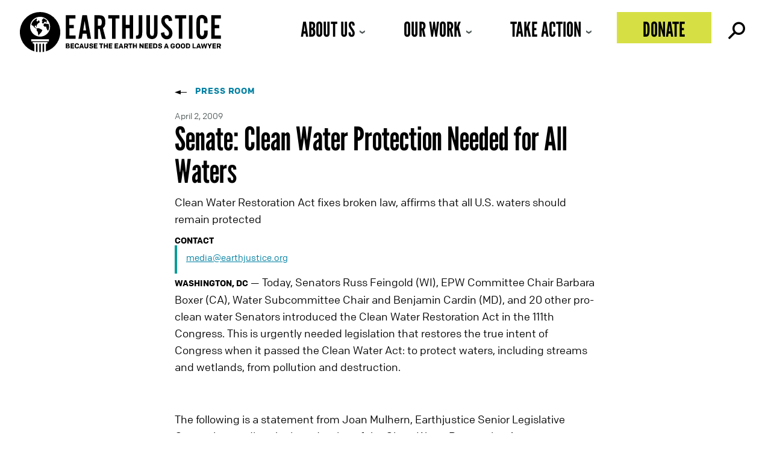

--- FILE ---
content_type: text/css
request_url: https://earthjustice.org/wp-content/themes/earthjustice/fonts/lb/fonts.css?ver=6.8.3
body_size: 18
content:
/* libre-baskerville-regular - latin */
@font-face {
  font-display: swap; /* Check https://developer.mozilla.org/en-US/docs/Web/CSS/@font-face/font-display for other options. */
  font-family: 'Libre Baskerville';
  font-style: normal;
  font-weight: 400;
  src: url('libre-baskerville-v14-latin-regular.eot'); /* IE9 Compat Modes */
  src: url('libre-baskerville-v14-latin-regular.eot?#iefix') format('embedded-opentype'), /* IE6-IE8 */
       url('libre-baskerville-v14-latin-regular.woff2') format('woff2'), /* Chrome 36+, Opera 23+, Firefox 39+, Safari 12+, iOS 10+ */
       url('libre-baskerville-v14-latin-regular.woff') format('woff'), /* Chrome 5+, Firefox 3.6+, IE 9+, Safari 5.1+, iOS 5+ */
       url('libre-baskerville-v14-latin-regular.ttf') format('truetype'), /* Chrome 4+, Firefox 3.5+, IE 9+, Safari 3.1+, iOS 4.2+, Android Browser 2.2+ */
       url('libre-baskerville-v14-latin-regular.svg#LibreBaskerville') format('svg'); /* Legacy iOS */
}
/* libre-baskerville-italic - latin */
@font-face {
  font-display: swap; /* Check https://developer.mozilla.org/en-US/docs/Web/CSS/@font-face/font-display for other options. */
  font-family: 'Libre Baskerville';
  font-style: italic;
  font-weight: 400;
  src: url('libre-baskerville-v14-latin-italic.eot'); /* IE9 Compat Modes */
  src: url('libre-baskerville-v14-latin-italic.eot?#iefix') format('embedded-opentype'), /* IE6-IE8 */
       url('libre-baskerville-v14-latin-italic.woff2') format('woff2'), /* Chrome 36+, Opera 23+, Firefox 39+, Safari 12+, iOS 10+ */
       url('libre-baskerville-v14-latin-italic.woff') format('woff'), /* Chrome 5+, Firefox 3.6+, IE 9+, Safari 5.1+, iOS 5+ */
       url('libre-baskerville-v14-latin-italic.ttf') format('truetype'), /* Chrome 4+, Firefox 3.5+, IE 9+, Safari 3.1+, iOS 4.2+, Android Browser 2.2+ */
       url('libre-baskerville-v14-latin-italic.svg#LibreBaskerville') format('svg'); /* Legacy iOS */
}